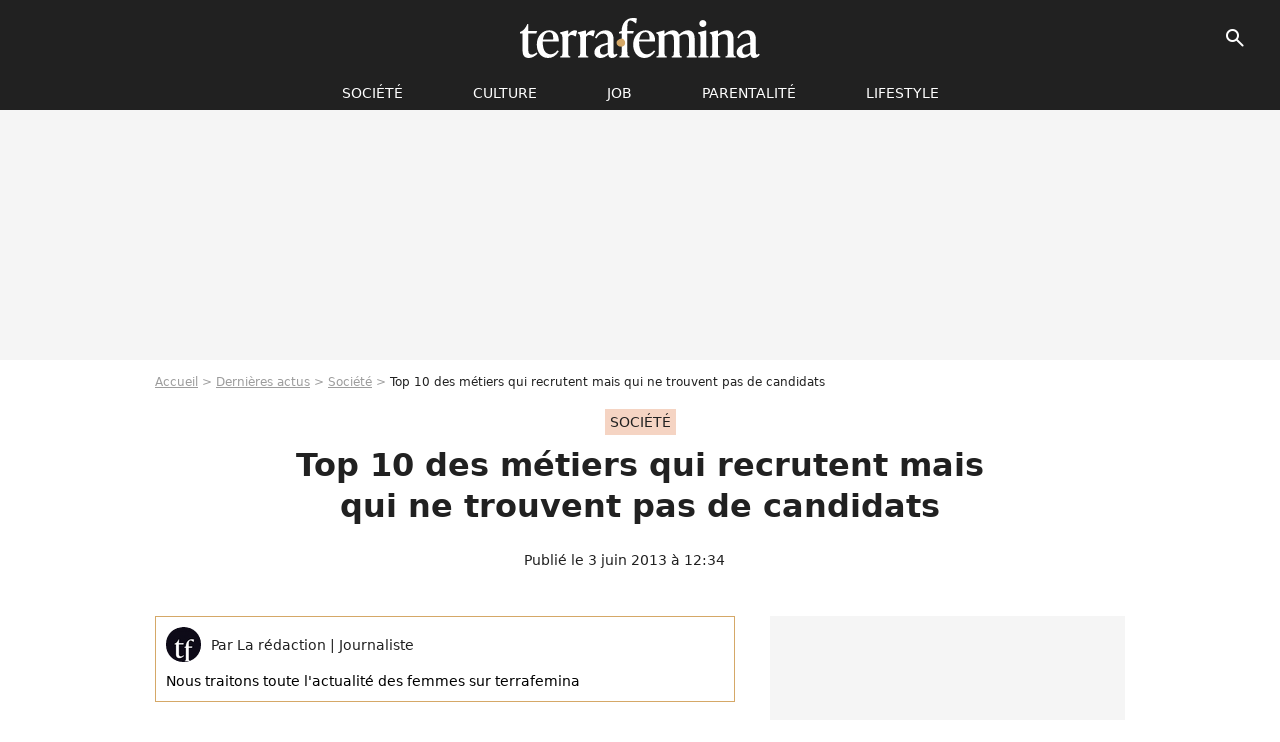

--- FILE ---
content_type: text/html; charset=UTF-8
request_url: https://www.terrafemina.com/article/top-10-des-metiers-qui-recrutent-mais-qui-ne-trouvent-pas-de-candidats_a121482/1
body_size: 15090
content:
<!DOCTYPE html>
<html>
    <head>
        <meta charset="UTF-8">
        <meta name="robots" content="index,follow,max-snippet:-1,max-image-preview:large,max-video-preview:6" />
                <meta name="viewport" content="width=device-width, initial-scale=1.0, maximum-scale=1.0, minimum-scale=1.0, user-scalable=no">
        <title>Top 10 des métiers qui recrutent mais qui ne trouvent pas de candidats - Terrafemina</title>
            
                                                                                                                                                                                                                        
        
            <meta property="og:url" content="https://www.terrafemina.com/article/top-10-des-metiers-qui-recrutent-mais-qui-ne-trouvent-pas-de-candidats_a121482/1">
    
    
    
    
                    <meta property="article:published_time" content="2013-06-03T12:34:33+02:00">
    
                    <meta property="article:modified_time" content="2013-06-03T12:34:33+02:00">
    
            <meta property="article:section" content="Société" />
    
                        <meta property="article:tag" content="Société" />
                    <meta property="article:tag" content="emploi" />
                    <meta property="article:tag" content="chomage" />
            
        <meta name="keywords" content="" />
        <meta name="Googlebot" content="noarchive" />
        <meta name="author" content="Terrafemina" />
        <meta name="country" content="France" />
        <meta name="geo.country" content="FR" />
                <meta name="description" content="En temps de crise, les opportunités se font rares, les possibilités de trouver un emploi s&amp;#039;amoindrissent. Avec un nombre de chômeurs croissant, 39 800 chômeurs de plus en avril, portant à 3 264 400 le nombre de personnes sans emploi, la situation du marché de l&amp;#039;emploi français n&amp;#039;est pas pour rassure" />
                        <meta name="twitter:site" content="@terrafemina" />
                    <meta property="og:type" content="article" />
        <meta name="twitter:card" content="summary_large_image" />
                <meta property="og:title" content="Top 10 des métiers qui recrutent mais qui ne trouvent pas de candidats" />
        <meta name="twitter:title" content="Top 10 des métiers qui recrutent mais qui ne trouvent pas de candidats" />
                        <meta property="og:description" content="En temps de crise, les opportunités se font rares, les possibilités de trouver un emploi s&amp;#039;amoindrissent. Avec un nombre de chômeurs croissant, 39 800 chômeurs de plus en avril, portant à 3 264 400 le nombre de personnes sans emploi, la situation du marché de l&amp;#039;emploi français n&amp;#039;est pas pour rassure" />
        <meta name="twitter:description" content="En temps de crise, les opportunités se font rares, les possibilités de trouver un emploi s&amp;#039;amoindrissent. Avec un nombre de chômeurs croissant, 39 800 chômeurs de plus en avril, portant à 3 264 400 le nombre de personnes sans emploi, la situation du marché de l&amp;#039;emploi français n&amp;#039;est pas pour rassure" />
                            <meta property="og:image" content="https://static1.terrafemina.com/articles/2/12/14/82/@/115692-top-10-des-metiers-qui-recrutent-mais-qui-ne-trouvent-pas-de-candidats-1200x630-1.jpg" />
    <meta name="twitter:image" content="https://static1.terrafemina.com/articles/2/12/14/82/@/115692-top-10-des-metiers-qui-recrutent-mais-qui-ne-trouvent-pas-de-candidats-1200x630-1.jpg" />
                                                
        <link rel="shortcut icon" type="image/x-icon" href="https://static1.terrafemina.com/build/tf_fr/favicon.bb8044dc.png">
        <link rel="icon" type="image/ico" href="https://static1.terrafemina.com/build/tf_fr/favicon.bb8044dc.png">

                        
                        <link rel="preload" href="https://static1.terrafemina.com/build/tf_fr/logo_brand_main.0b5ba459.svg" as="image" />
        
    
            
                    <link rel="preload" href="https://static1.terrafemina.com/articles/2/12/14/82/@/115692-top-10-des-metiers-qui-recrutent-mais-qui-ne-trouvent-pas-de-candidats-580x0-1.jpg" as="image" />
            
                    <link rel="preload" href="https://static1.terrafemina.com/build/tf_fr/article-7815508d75596e3709d8.css" as="style" />
        <link rel="stylesheet" href="https://static1.terrafemina.com/build/tf_fr/article-7815508d75596e3709d8.css">
    
                
        
<script type="text/javascript">
(function(global) {
    var fontCss           = localStorage.getItem('pp_font_code');
    var distantFontHash   = localStorage.getItem('pp_font_url');
    var currentFontHash   = "https\u003A\/\/static1.terrafemina.com\/build\/tf_fr\/fonts_standalone\u002D839a86215bf0d18acd64.css";

    if (fontCss && distantFontHash && (distantFontHash === currentFontHash)) {
        var style           = document.createElement('style');
            style.type      = 'text/css';
            style.innerHTML = fontCss;

        document.head.appendChild(style);
    }
}(window));
</script>

            </head>

    
    <body class="article-universe articlepage-route ">
    
                <div class="sub-body">
            

<header id="header-main" class="header-main js-header-main">
    <div class="header-top">
        <div class="header-top-left">
            <i id="header-main-menu-icon" class="header-main-menu-icon ui-icons">menu</i>
            <i id="header-main-close-icon" class="header-main-close-icon ui-icons">close2</i>
        </div>

                                <span class="js-b16 1F header-main-logo" aria-label="Accueil">
                <img
                    class="header-logo"
                    src="https://static1.terrafemina.com/build/tf_fr/logo_brand_main.0b5ba459.svg"
                    alt="Terrafemina"
                    width="202"
                    height="50"
                >
            </span>
                    
        <div class="header-top-right">
                        <div class="header-main-btn-holder">
                                    
                                                </div>
            
                                        <i id="header-main-search-icon" class="ui-icons header-main-search-icon">search</i>
                    </div>
    </div>

                        <nav id="header-nav-panel" class="header-bottom header-nav-unloaded"  data-subnav="/api/menu" >
            
                
    <div class="header-main-dropdown-container js-nav-item-holder">
        <div class="header-main-category">
                            <span class="js-b16 1FCB4A4C1FC24F424643CB433FCB21232C2C header-main-nav-link ">société</span>
            
                            <i class="header-icon-more ui-icons">chevron_bot</i>
                <i class="header-icon-next ui-icons js-btn-expand-subnav">chevron_right</i>
                    </div>

                    <div class="header-main-subcategory js-subnav-item-holder" data-key="societe"></div>
            </div>
            
                
    <div class="header-main-dropdown-container js-nav-item-holder">
        <div class="header-main-category">
                            <span class="js-b16 1FCB4A4C1F42C348CBC3C1433FCB2122262C header-main-nav-link ">Culture</span>
            
                            <i class="header-icon-more ui-icons">chevron_bot</i>
                <i class="header-icon-next ui-icons js-btn-expand-subnav">chevron_right</i>
                    </div>

                    <div class="header-main-subcategory js-subnav-item-holder" data-key="culture"></div>
            </div>
            
                
    <div class="header-main-dropdown-container js-nav-item-holder">
        <div class="header-main-category">
                            <span class="js-b16 1FCB4A4C1FCBC14AC44A46483FCB22222C header-main-nav-link ">Job</span>
            
                            <i class="header-icon-more ui-icons">chevron_bot</i>
                <i class="header-icon-next ui-icons js-btn-expand-subnav">chevron_right</i>
                    </div>

                    <div class="header-main-subcategory js-subnav-item-holder" data-key="job"></div>
            </div>
            
                
    <div class="header-main-dropdown-container js-nav-item-holder">
        <div class="header-main-category">
                            <span class="js-b16 1FCB4A4C1F4349444A49CBC23FCB262B2C header-main-nav-link ">Parentalité</span>
            
                            <i class="header-icon-more ui-icons">chevron_bot</i>
                <i class="header-icon-next ui-icons js-btn-expand-subnav">chevron_right</i>
                    </div>

                    <div class="header-main-subcategory js-subnav-item-holder" data-key="parentalite"></div>
            </div>
            
                
    <div class="header-main-dropdown-container js-nav-item-holder">
        <div class="header-main-category">
                            <span class="js-b16 1FCB4A4C1F48464443C2CBC648433FCB212B2521 header-main-nav-link ">Lifestyle</span>
            
                            <i class="header-icon-more ui-icons">chevron_bot</i>
                <i class="header-icon-next ui-icons js-btn-expand-subnav">chevron_right</i>
                    </div>

                    <div class="header-main-subcategory js-subnav-item-holder" data-key="lifestyle"></div>
            </div>
</nav>
            
        <div id="header-main-search-container" class="header-main-search-container">
        <div id="header-main-search-canceled" class="header-main-search-canceled">Annuler</div>

        
<form method="post" action="/rechercher" class="search-form js-search">
    <label for="search_bar" class="search-form-label" aria-label="Rechercher sur Terrafemina"><i class="search-form-picto ui-icons">search</i></label>
    <input
        id="search_bar"
        name="q"
        type="text"
        class="search-form-input js-input-txt"
        placeholder="Rechercher sur Terrafemina"
    />
    <button type="submit" class="search-form-submit js-submit-form" disabled aria-label="__label.header.search.submit">
        OK
    </button>
</form></div>
    </header>
                    
            
    

                            



    


<div class="ad-placement ad-placement-header ad-placeholder">
                    <div class="ad-logo"></div>    
    <div class="ad-container">
        
                    <div class="ad-item "
                id="jad-header-01"
                data-position="header"
                data-device="all"
                data-keywords="%7B%22special-targeting%22%3A%22header%22%7D">
            </div>
            </div>
</div>

            
            <main class="main-content" id="main-content">
                            <div class="breadcrumb">
    <a class="item" href="/">Accueil</a><a class="item" href="/news/1">Dernières actus</a><a class="item" href="/tag/societe_t2577">Société</a><h1 class="item" role="heading" aria-level="1">Top 10 des métiers qui recrutent mais qui ne trouvent pas de candidats</h1></div>            
                                

<div class="article-title-container mg-container">
            <div class="article-title-label">
            
                                    
                    
        
            
        
        
            <span class="label label-type-univers">
                    Société
                </span>
    
            
            
                    </div>
    
                                                        
    
    
    
    <div class="title-page-container"
            >
                <div class="title-page-text">
        Top 10 des métiers qui recrutent mais qui ne trouvent pas de candidats</div></div>


    
    <div class="article-title-published-container">
        <span class="article-title-published">
                            Publié le  3 juin 2013 à 12:34
                    </span>
                    



<div class="share-container js-share"
            data-title="Top 10 des métiers qui recrutent mais qui ne trouvent pas de candidats"
    
    
    
                
                                            
                            
         data-jan="{&quot;eventAction&quot;:[&quot;click&quot;],&quot;eventName&quot;:&quot;social_share&quot;,&quot;position_name&quot;:&quot;social_share_button&quot;}"
    
>
    <div class="icon-container article-title-share ">
        <i class="ui-icons icon-share icon-share">share</i>
    </div>

            <span class="txt-container">Partager</span>
    </div>
            </div>
</div>



                                <div class="gd-2-cols">
                                        <div class="left-col">
                            <section class="article-container">
                                        
            
        <div class="author-article-bio-container mg-content">
            <div class="author-article-bio-link-container">
                <img src="https://static1.terrafemina.com/authors/7/67/@/67-63becbbc9f0ac-35x35-1.jpg"
                    class="author-article-picture"
                    width="35"
                    height="35"
                />

                <span class="author-article-bio-link-span">
                    Par

                    <span class="author-article-bio-name">
                                            La rédaction
                                        </span>

                    |

                    <span class="author-article-bio-status">
                                            Journaliste
                                        </span>
                </span>
            </div>

                        <div class="author-article-bio-description">
                Nous traitons toute l'actualité des femmes sur terrafemina
            </div>
            
                                                </div>
                        
                    
<div class="article-headline mg-content">
    En temps de crise, les opportunités se font rares, les possibilités de trouver un emploi s'amoindrissent. Avec un nombre de chômeurs croissant, 39 800 chômeurs de plus en avril, portant à 3 264 400 le nombre de personnes sans emploi, la situation du marché de l'emploi français n'est pas pour rassurer. Malgré tout, il existe des métiers qui recrutent mais pour lesquels il est difficile de trouver des candidats. Découvrez le top 10 des métiers dont personne ne veut.
</div>
        
        <div class="mg-container js-editorial-content" id="article-content">
            
    <div data-src="https://printaudio.360.audion.fm/public/playerScripts/v1/collections/b1cJFL8lGRdd/player.js" class="audion-reader mg-content" id="audion_player_placeholder"></div>
                
        
        
        
        
    <div class="main-media-container mg-content">
                    


<img class="image-article" src="https://static1.terrafemina.com/articles/2/12/14/82/@/115692-top-10-des-metiers-qui-recrutent-mais-qui-ne-trouvent-pas-de-candidats-580x0-1.jpg" width="580" height="auto" fetchpriority="high" alt="Top 10 des métiers qui recrutent mais qui ne trouvent pas de candidats" />

    <span class="media-copyright">Top 10 des métiers qui recrutent mais qui ne trouvent pas de candidats</span>
            </div>







    
                            

    

    
    

<div class="ad-placement ad-placement-atf mg-content ad-only-mobile ad-placeholder ad-entitled">
                    <div class="ad-logo"></div>    
    <div class="ad-container">
                                <div class="ad-title">La suite après la publicité</div>
        
                    <div class="ad-item "
                id="jad-atf_mobile-01"
                data-position="rectangle_atf"
                data-device="mobile"
                data-keywords="%5B%5D">
            </div>
            </div>
</div>

                                            
                                            
                        
        
                        <div class="block-text">
            <p>Le groupe international spécialisé dans l'intérim et le <a href="/article/integration-dans-lentreprise-comment-bien-accueillir-un-nouveau-salarie-_a115882/1">recrutement</a> Manpower a publié en mai dernier <strong>les résultats de la 8e édition de son étude annuelle sur les pénuries de talents</strong>. En complément d'une étude réalisée par Jobintree dont les résultats ont été annoncés en janvier dernier, l'étude menée par Manpowergroup auprès de 40 000 employeurs dans 42 pays au cours du 1er trimestre 2013 confirme qu'il est <strong>très difficile de trouver des candidats en France pour les métiers manuels. Les métiers de chaudronnier, de tourneur-fraiseur, de chauffeur routier, mais aussi ceux du secteur informatique</strong> peinent à trouver des candidats. En cause, la pénibilité de ces emplois, le manque de rémunération ou le manque de qualification des postulants, mais aussi le niveau d'exigences des <a href="/article/le-stress-au-travail-devient-une-faute-inexcusable-de-lemployeur_a87527/1">employeurs</a>. Petit tour d'horizon du classement établi par Le groupe Manpower.</p><div class="title-h3">Les emplois manuels en tête de classement</div><p>Tourneur-fraiseur, électromécanicien, agent de maintenance, chaudronnier : l'<a href="/article/arnaud-montebourg-fait-son-show-a-bercy_a103877/1">industrie</a> propose de nombreux postes qui ne trouvent malheureusement pas preneur, faute au <strong>manque de candidats formés pour de tels postes</strong>. Les formations techniques n'attirent pas et les conditions de travail dans ces secteurs non plus. Ces métiers subissent une crise de vocation.</p><div class="title-h3">Chauffeur routier, les kilomètres tuent l'envie d'exercer le métier</div><p>Passer de longues heures à arpenter les routes, <strong>vivre loin de chez soi et trop souvent pour un salaire peu avantageux ne séduit plus</strong>. Le décret publié au Journal Officiel le 23 septembre 2012 mettant fin à l'<a href="/article/heures-supplementaires-la-fin-de-la-defiscalisation-coute-cher-aux-salaries_a79647/1">exonération des heures supplémentaires</a> constitue un changement important pour les chauffeurs routiers qui avaient souvent la possibilité de voir leur salaire gonfler grâce aux heures en plus passées sur les routes. Une législation qui représente certainement un frein supplémentaire aux motivations.</p><div class="title-h3">Technicien, un métier dont personne ne veut pour demain ?</div><p>Les <a href="/article/orientation-post-bac-pour-en-finir-avec-les-metiers-dhommes_a89417/1">métiers techniques</a>, dans la maintenance, par exemple subissent en 2013 une grosse pénurie de candidats. <strong>Dans les transports ou l'industrie, les entreprises n'arrivent pas à recruter</strong>. Comme l'indique l'étude Jobintree, les offres ne récoltent qu'un peu plus de 40 <a href="/article/candidature-spontanee-comment-ecrire-une-lettre-de-motivation-efficace-_a118672/1">candidatures</a> sur une moyenne de 100 par annonce.</p><div class="title-h3">L'administratif, des emplois trop rébarbatifs</div><p>Dans le <a href="https://www.terrafemina.com/vie-privee/famille/articles/5501-service-public-local-que-veulent-les-femmes-.html" target="_self" title="Les attentes dans le service public">secteur public</a>, les emplois administratifs n'ont pas bonne presse. <strong>Organisation parfois chaotique, tâches répétitives, difficultés face aux objectifs ou aux demandeurs</strong> font que les candidats se font moins nombreux. Dans le secteur privé, la polyvalence est de plus en plus de mise pour pouvoir décrocher les postes en jeu.</p><div class="title-h3">Commercial, une fonction à taux variable</div><p>Trop d'objectifs, la <a href="/article/meditation-au-travail-10-mn-pour-se-reconnecter-et-relacher-la-pression_a85762/1">pression</a> de vendre à tout prix et <a href="https://www.terrafemina.com/emploi-a-carrieres/conseils-de-pro/outils/1664-comment-reussir-son-approche-commerciale-.html" target="_self" title="réussir son approche commercial">un travail de prospection</a> intense et des clients éventuels frileux dans une conjoncture de crise : ce sont tout autant de raisons qui font que le métier de commercial ne plait plus. De plus, <strong>la rémunération, souvent de l'ordre du Smic et les commissions en complément selon les objectifs réalisés ne donnent plus envie de s'investir</strong>. Les difficultés rencontrées pour intégrer de grosses entreprises telles que les groupes d'<a href="https://www.terrafemina.com/assurance.html" target="_self" title="Assurance tout savoir ">assureurs</a> lors des processus de recrutement en plusieurs étapes, sur le principe de l'écrémage évolutif, peuvent aussi rebuter les candidats potentiels.</p><div class="title-h3">Ingénieur, trop peu de candidats qualifiés</div><p>Les champs d'action dans l'<a href="/article/filieres-numeriques-ou-sont-les-femmes-_a82882/1">ingénierie</a> sont vastes et diversifiés. Par conséquent, trouver le candidat au profil idéal et aux compétences ciblées s'avère compliqué, malgré un grand nombre d'aspirants et de diplômés. La recherche du candidat parfait contribue également au grand nombre de postes à pourvoir.</p><div class="title-h3">Gestion et comptabilité, une mauvaise image qui colle au métier</div><p>Une image négative et tenace colle elle aussi aux <a href="/article/1270-comment-devenir-expert-comptable-.html_a261707/1">métiers de la compatibilité et de la finance</a>. Ennuyeux, routiniers, fait pour les matheux, le secteur voit un grand nombre de ses professionnels partir en retraite <strong>sans avoir de nouveaux candidats diplômés pour prendre le relai</strong>.</p><div class="title-h3">Ouvrier, des métiers que personne ne veut exercer</div><p>Les métiers <a href="/article/des-pesticides-cancerigenes-dans-les-cheveux-douvriers-viticoles_a104422/1">ouvriers</a> souffrent d'un <strong>désintérêt flagrant</strong>. Pour faire face au manque de main d'œuvre qualifiée, les entreprises de l'industrie ont souvent recours à l'intérim pour répondre à leurs besoins. Trop contraignants et mal payés, les métiers ouvriers ne constituent plus un choix de <a href="/article/carriere-ces-offres-demploi-qui-ne-trouvent-pas-de-candidats_a88922/1">carrière</a>.</p><div class="title-h3">Personnel d'hôtellerie et de restauration, beaucoup de contraintes dans l'exercice de la profession</div><p>Les conditions d'exercice des métiers de l'hôtellerie de de la restauration sont les principales raisons du manque d'intérêt pour ces métiers.<strong> </strong>Contraintes d'horaires, <a href="https://www.terrafemina.com/dossiers/dossier/trouver-son-rythme-au-travail" target="_self" title="Trouver son rythme de travail ">rythmes de travail</a>, <a href="/article/pour-ou-contre-le-travail-du-dimanche-_a119592/1">travail le soir et le week-end</a>, conditions salariales, suffisent à refréner.</p><div class="title-h3">Superviseur, plus envie de mettre et de subir la pression</div><p>Encadrer une équipe sur une plateforme téléphonique, s'assurer du bon fonctionnement d'une chaîne de <a href="http://www.youtube.com/watch?v=X7Wv8GoD73Y" target="_blank" title="Production Clio ">production</a> sont des fonctions qui obligent souvent à mettre la pression mais qui obligent aussi le supérieur à en subir. <strong>Une pression et des responsabilités</strong> que de moins en moins de personnes semblent avoir envie d'assumer. Le métier de superviseur vient clôturer le classement de ces métiers que la population n'a pas ou plus envie d'exercer.</p><p><strong>Camille Coutant </strong></p><p><strong><br /></strong></p><div class="title-h3">VOIR AUSSI<a href="/article/13-jobs-qui-recrutent-meme-en-temps-de-crise_a112232/1"><br />13 jobs qui recrutent même en temps de crise </a><a href="/article/170-000-recrutements-en-2013-ces-secteurs-qui-embauchent-encore_a78132/1"><br />170 000 recrutements en 2013 : ces secteurs qui embauchent encore </a><a href="/article/top-10-des-metiers-du-futur-devenez-clapotiseur-numeropathe-ou-murateur-_a118062/1"><br />Top 10 des métiers du futur : devenez clapotiseur, numéropathe ou murateur </a></div>
        </div>
        
                    
        </div>
    </section>

        
        <section class="mg-container js-embed" data-type="outbrain">
                <!-- OUTBRAIN -->
<div class="OUTBRAIN"
     data-src="https://www.terrafemina.com/article/top-10-des-metiers-qui-recrutent-mais-qui-ne-trouvent-pas-de-candidats_a121482/1"
     data-widget-id="AR_6"
     data-ob-template="terrafemina"
></div>
<!-- OUTBRAIN -->

    </section>

            <section class="mg-container" >
                            
                
                    
    
    
    
    <div class="title-section-container"
            >
                <div class="title-section-text">
        Mots clés</div></div>



            
                                        <span class="js-b16 1FCB4A4C1FC24F424643CB433FCB21232C2C tag-card">
            Société
        </span>
                                            <a class="tag-card" href="/tag/emploi_t42">
            emploi
        </a>
                                            <a class="tag-card" href="/tag/travail_t337">
            travail
        </a>
                                            <a class="tag-card" href="/tag/chomage_t507">
            chomage
        </a>
                                            <span class="js-b16 1FCB4A4C1FC14342C1C3CB434E4349CB1E3FCB2A20212C tag-card">
            recrutement 
        </span>
                </section>
                        </div>
                    
                                        <div class="right-col">
                                                                                


    
    

    
<div class="ad-placement ad-placement-atf mg-container ad-only-desk ad-placeholder ad-sticky">
                    <div class="ad-logo"></div>    
    <div class="ad-container">
        
                    <div class="ad-item "
                id="jad-atf_desktop-01"
                data-position="rectangle_atf"
                data-device="desktop"
                data-keywords="%5B%5D">
            </div>
            </div>
</div>

     
    
    
    <section class="rc-section mg-container">
                            
                
                    
    
    
    
    <div class="title-section-container"
            >
                <div class="title-section-text">
        Sur le même thème</div></div>


    
    <div class="rc-content gd gd-gap-15 gd-s-1">
                                    




        












                



    


    


                        








<article class="news-card news-card-1 news-card-row"     >
    <!-- news card picture -->
                        
            
                    
        
                    
                
                
    
    
    
    
        
                
        <figure class="thumbnail news-card-picture thumbnail-1-1 thumbnail-cover"
                    >
                                    
                            
            
                            
        <img class="thumb-img-100 thumb-img"
            src="https://static1.terrafemina.com/uploads/fc/a8/e3/58/46c7e4cc837b1c26-105x105-1.jpg"
            alt="&quot;Aucune femme&quot;, &quot;un mec accusé d&#039;agressions sexuelles&quot;  : le top 10 des meilleurs créateurs Youtube 2025 scandalise les internautes"
            width="105"
            height="105"
            loading="lazy"
                
            role="presentation"
        />

            
        
        
                </figure>

        
            
    <div class="news-card-info">
                                                        <div class="news-card-label-container">
                                                                                    
                    
        
            
        
        
            <span class="label label-type-univers">
                    musique
                </span>
    
                                            </div>
                            
                                                
                                                    <div
                    class="news-card-title"
                                    >

                                            <a href="/article/aucune-femme-un-mec-accuse-dagressions-sexuelles-le-top-10-des-meilleurs-createurs-youtube-2025-scandalise-les-internautes_a376837/1" class="news-card-link"      role="link" aria-label="&quot;Aucune femme&quot;, &quot;un mec accusé d&#039;agressions sexuelles&quot;  : le top 10 des meilleurs créateurs Youtube 2025 scandalise les internautes">&quot;Aucune femme&quot;, &quot;un mec accusé d&#039;agressions sexuelles&quot;  : le top 10 des meilleurs créateurs Youtube 2025 scandalise les internautes</a>
                    
                </div>
                            
                                                
                                                        <div class="news-card-date">4 décembre 2025</div>
                                        </div>
</article>

                            




        












                



    


    


                        








<article class="news-card news-card-1 news-card-row"     >
    <!-- news card picture -->
                        
            
                    
        
                    
                
                
    
    
    
    
        
                
        <figure class="thumbnail news-card-picture thumbnail-1-1 thumbnail-cover"
                    >
                                    
                            
            
                            
        <img class="thumb-img-100 thumb-img"
            src="https://static1.terrafemina.com/uploads/5e/cf/f2/fa/cb4d8ccaa28aaaff-105x105-1.jpg"
            alt="Sexe, orgasme à plus de 60 ans, &quot;doigt dans les fesses&quot;, passion pour &quot;ses seins&quot; : Brigitte Lahaie se met à nu dans &quot;Le Journal du Hard&quot; et c&#039;est réjouissant"
            width="105"
            height="105"
            loading="lazy"
                
            role="presentation"
        />

            
        
        
                </figure>

        
            
    <div class="news-card-info">
                                                        <div class="news-card-label-container">
                                                                                    
                    
        
            
        
        
            <span class="label label-type-univers">
                    Culture
                </span>
    
                                            </div>
                            
                                                
                                                    <div
                    class="news-card-title"
                                    >

                                            <a href="/article/sexe-orgasme-a-plus-de-60-ans-doigt-dans-les-fesses-passion-pour-ses-seins-brigitte-lahaie-se-met-a-nu-dans-le-journal-du-hard-et-cest-rejouissant_a376792/1" class="news-card-link"      role="link" aria-label="Sexe, orgasme à plus de 60 ans, &quot;doigt dans les fesses&quot;, passion pour &quot;ses seins&quot; : Brigitte Lahaie se met à nu dans &quot;Le Journal du Hard&quot; et c&#039;est réjouissant">Sexe, orgasme à plus de 60 ans, &quot;doigt dans les fesses&quot;, passion pour &quot;ses seins&quot; : Brigitte Lahaie se met à nu dans &quot;Le Journal du Hard&quot; et c&#039;est réjouissant</a>
                    
                </div>
                            
                                                
                                                        <div class="news-card-date">24 novembre 2025</div>
                                        </div>
</article>

                            




        












                



    


    


                        








<article class="news-card news-card-1 news-card-row"     >
    <!-- news card picture -->
                        
            
                    
        
                    
                
                
    
    
    
    
        
                
        <figure class="thumbnail news-card-picture thumbnail-1-1 thumbnail-cover"
                    >
                                    
                            
            
                            
        <img class="thumb-img-100 thumb-img"
            src="https://static1.terrafemina.com/uploads/12/03/19/72/d2cc81a9e1c58c49-105x105-1.jpg"
            alt="Violences sexistes : une femme tuée toutes les 10 minutes dans le monde, &quot;le silence doit cesser&quot;"
            width="105"
            height="105"
            loading="lazy"
                
            role="presentation"
        />

            
        
        
                </figure>

        
            
    <div class="news-card-info">
                                                        <div class="news-card-label-container">
                                                                                    
                    
        
            
        
        
            <span class="label label-type-univers">
                    Violences
                </span>
    
                                            </div>
                            
                                                
                                                    <div
                    class="news-card-title"
                                    >

                                            <a href="/article/violences-sexistes-une-femme-tuee-toutes-les-10-minutes-dans-le-monde-le-silence-doit-cesser_a376802/1" class="news-card-link"      role="link" aria-label="Violences sexistes : une femme tuée toutes les 10 minutes dans le monde, &quot;le silence doit cesser&quot;">Violences sexistes : une femme tuée toutes les 10 minutes dans le monde, &quot;le silence doit cesser&quot;</a>
                    
                </div>
                            
                                                
                                                        <div class="news-card-date">25 novembre 2025</div>
                                        </div>
</article>

                            




        












                



    


    


                        








<article class="news-card news-card-1 news-card-row"     >
    <!-- news card picture -->
                        
            
                    
        
                    
                
                
    
    
    
    
        
                
        <figure class="thumbnail news-card-picture thumbnail-1-1 thumbnail-cover"
                    >
                                    
                            
            
                            
        <img class="thumb-img-100 thumb-img"
            src="https://static1.terrafemina.com/uploads/0e/df/83/44/6df74e3503f27fd3-105x105-1.jpg"
            alt="&quot;L&#039;après Mr and Mrs Smith !&quot; : Angelina Jolie enfin de retour dans un blockbuster hollywoodien 10 ans après son divorce tumultueux"
            width="105"
            height="105"
            loading="lazy"
                
            role="presentation"
        />

            
        
        
                </figure>

        
            
    <div class="news-card-info">
                                                        <div class="news-card-label-container">
                                                                                    
                    
        
            
        
        
            <span class="label label-type-univers">
                    cinéma
                </span>
    
                                            </div>
                            
                                                
                                                    <div
                    class="news-card-title"
                                    >

                                            <a href="/article/lapres-mr-and-mrs-smith-angelina-jolie-enfin-de-retour-dans-un-blockbuster-hollywoodien-10-ans-apres-son-divorce_a376192/1" class="news-card-link"      role="link" aria-label="&quot;L&#039;après Mr and Mrs Smith !&quot; : Angelina Jolie enfin de retour dans un blockbuster hollywoodien 10 ans après son divorce tumultueux">&quot;L&#039;après Mr and Mrs Smith !&quot; : Angelina Jolie enfin de retour dans un blockbuster hollywoodien 10 ans après son divorce tumultueux</a>
                    
                </div>
                            
                                                
                                                        <div class="news-card-date">14 août 2025</div>
                                        </div>
</article>

                            




        












                



    


    


                        








<article class="news-card news-card-1 news-card-row"     >
    <!-- news card picture -->
                        
            
                    
        
                    
                
                
    
    
    
    
        
                
        <figure class="thumbnail news-card-picture thumbnail-1-1 thumbnail-cover"
                    >
                                    
                            
            
                            
        <img class="thumb-img-100 thumb-img"
            src="https://static1.terrafemina.com/uploads/5f/29/54/0d/3d3264c14e7e4d13-105x105-1.jpg"
            alt="Jessica Alba, 44 ans, s&#039;affiche en bikini string sexy avec son copain de 10 ans de moins... Et ça fait réagir Internet !"
            width="105"
            height="105"
            loading="lazy"
                
            role="presentation"
        />

            
        
        
                </figure>

        
            
    <div class="news-card-info">
                                                        <div class="news-card-label-container">
                                                                                    
                    
        
            
        
        
            <span class="label label-type-univers">
                    people
                </span>
    
                                            </div>
                            
                                                
                                                    <div
                    class="news-card-title"
                                    >

                                            <span class="js-b16 [base64] news-card-link" role="link" aria-label="Jessica Alba, 44 ans, s&#039;affiche en bikini string sexy avec son copain de 10 ans de moins... Et &ccedil;a fait r&eacute;agir Internet !">Jessica Alba, 44 ans, s&#039;affiche en bikini string sexy avec son copain de 10 ans de moins... Et ça fait réagir Internet !</span>
                    
                </div>
                            
                                                
                                                        <div class="news-card-date">30 novembre 2025</div>
                                        </div>
</article>

                            




        












                



    


    


                        








<article class="news-card news-card-1 news-card-row"     >
    <!-- news card picture -->
                        
            
                    
        
                    
                
                
    
    
    
    
        
                
        <figure class="thumbnail news-card-picture thumbnail-1-1 thumbnail-cover"
                    >
                                    
                            
            
                            
        <img class="thumb-img-100 thumb-img"
            src="https://static1.terrafemina.com/uploads/55/68/79/7c/c3fc4b4f6f4edb24-105x105-1.jpg"
            alt="&quot;Grosses miches&quot;, &quot;Mets toi à poil&quot; : cette sportive dénonce la misogynie des gros porcs qui sexualisent les athlètes et c&#039;est scandaleux"
            width="105"
            height="105"
            loading="lazy"
                
            role="presentation"
        />

            
        
        
                </figure>

        
            
    <div class="news-card-info">
                                                        <div class="news-card-label-container">
                                                                                    
                    
        
            
        
        
            <span class="label label-type-univers">
                    scandale
                </span>
    
                                            </div>
                            
                                                
                                                    <div
                    class="news-card-title"
                                    >

                                            <span class="js-b16 [base64] news-card-link" role="link" aria-label="&quot;Grosses miches&quot;, &quot;Mets toi &agrave; poil&quot; : cette sportive d&eacute;nonce la misogynie des gros porcs qui sexualisent les athl&egrave;tes et c&#039;est scandaleux">&quot;Grosses miches&quot;, &quot;Mets toi à poil&quot; : cette sportive dénonce la misogynie des gros porcs qui sexualisent les athlètes et c&#039;est scandaleux</span>
                    
                </div>
                            
                                                
                                                        <div class="news-card-date">24 novembre 2025</div>
                                        </div>
</article>

                        </div>

                        </section>
     
    
    
    <section class="rc-section mg-container">
                            
                
                    
    
    
    
    <div class="title-section-container"
            >
                <div class="title-section-text">
        Les articles similaires</div></div>


    
    <div class="rc-content gd gd-gap-15 gd-s-1">
                                    




        












                



    


    


                        








<article class="news-card news-card-1 news-card-row"     >
    <!-- news card picture -->
                        
            
                    
        
                    
                
                
    
    
    
    
        
                
        <figure class="thumbnail news-card-picture thumbnail-1-1 thumbnail-cover"
                    >
                                    
                            
            
                            
        <img class="thumb-img-100 thumb-img"
            src="https://static1.terrafemina.com/uploads/b8/cc/ee/e4/a8fd25b0ee36d38d-105x105-1.jpg"
            alt="&quot;Elle l&#039;a bien cherché&quot; : cette star de OnlyFans dénonce une agression subie en pleine scène de sexe, mais les réactions sont abjectes"
            width="105"
            height="105"
            loading="lazy"
                
            role="presentation"
        />

            
        
        
                </figure>

        
            
    <div class="news-card-info">
                                                        <div class="news-card-label-container">
                                                                                    
                    
        
            
        
        
            <span class="label label-type-univers">
                    Société
                </span>
    
                                            </div>
                            
                                                
                                                    <div
                    class="news-card-title"
                                    >

                                            <a href="/article/elle-la-bien-cherche-cette-star-de-onlyfans-denonce-une-agression-durant-une-scene-de-sexe-mais-les-reactions-sont-abjectes-et-mascus_a377017/1" class="news-card-link"      role="link" aria-label="&quot;Elle l&#039;a bien cherché&quot; : cette star de OnlyFans dénonce une agression subie en pleine scène de sexe, mais les réactions sont abjectes">&quot;Elle l&#039;a bien cherché&quot; : cette star de OnlyFans dénonce une agression subie en pleine scène de sexe, mais les réactions sont abjectes</a>
                    
                </div>
                            
                                                
                                                        <div class="news-card-date">19 janvier 2026</div>
                                        </div>
</article>

                            




        












                



    


    


                        








<article class="news-card news-card-1 news-card-row"     >
    <!-- news card picture -->
                        
            
                    
        
                    
                
                
    
    
    
    
        
                
        <figure class="thumbnail news-card-picture thumbnail-1-1 thumbnail-cover"
                    >
                                    
                            
            
                            
        <img class="thumb-img-100 thumb-img"
            src="https://static1.terrafemina.com/uploads/d1/6f/d7/83/e0ce014cc8c9e5d9-105x105-2.jpg"
            alt="&quot;Annulez leurs concerts&quot; : la Fête de l&#039;Huma suscite l&#039;indignation en programmant des artistes accusés de violences physiques et sexuelles"
            width="105"
            height="105"
            loading="lazy"
                
            role="presentation"
        />

            
        
        
                </figure>

        
            
    <div class="news-card-info">
                                                        <div class="news-card-label-container">
                                                                                    
                    
        
            
        
        
            <span class="label label-type-univers">
                    Société
                </span>
    
                                            </div>
                            
                                                
                                                    <div
                    class="news-card-title"
                                    >

                                            <a href="/article/annulez-leurs-concerts-la-fete-de-lhuma-suscite-lindignation-en-programmant-des-artistes-accuses-de-violences-physiques-et-sexuelles_a376375/1" class="news-card-link"      role="link" aria-label="&quot;Annulez leurs concerts&quot; : la Fête de l&#039;Huma suscite l&#039;indignation en programmant des artistes accusés de violences physiques et sexuelles">&quot;Annulez leurs concerts&quot; : la Fête de l&#039;Huma suscite l&#039;indignation en programmant des artistes accusés de violences physiques et sexuelles</a>
                    
                </div>
                            
                                                
                                                        <div class="news-card-date">11 septembre 2025</div>
                                        </div>
</article>

                            




        












                



    


    


                        








<article class="news-card news-card-1 news-card-row"     >
    <!-- news card picture -->
                        
            
                    
        
                    
                
                
    
    
    
    
        
                
        <figure class="thumbnail news-card-picture thumbnail-1-1 thumbnail-cover"
                    >
                                    
                            
            
                            
        <img class="thumb-img-100 thumb-img"
            src="https://static1.terrafemina.com/uploads/e9/0b/09/ab/af069576f3ddf04e-105x105-1.jpg"
            alt="&quot;Scandale&quot; : cet humoriste accusé de viols &quot;innocenté&quot; à tort sur une grande radio ? Les internautes dénoncent une séquence polémique"
            width="105"
            height="105"
            loading="lazy"
                
            role="presentation"
        />

            
        
        
                </figure>

        
            
    <div class="news-card-info">
                                                        <div class="news-card-label-container">
                                                                                    
                    
        
            
        
        
            <span class="label label-type-univers">
                    Société
                </span>
    
                                            </div>
                            
                                                
                                                    <div
                    class="news-card-title"
                                    >

                                            <a href="/article/scandale-cet-humoriste-accuse-de-viols-innocente-a-tort-sur-une-grande-radio-les-internautes-denoncent-une-sequence-polemique_a376695/1" class="news-card-link"      role="link" aria-label="&quot;Scandale&quot; : cet humoriste accusé de viols &quot;innocenté&quot; à tort sur une grande radio ? Les internautes dénoncent une séquence polémique">&quot;Scandale&quot; : cet humoriste accusé de viols &quot;innocenté&quot; à tort sur une grande radio ? Les internautes dénoncent une séquence polémique</a>
                    
                </div>
                            
                                                
                                                        <div class="news-card-date">3 novembre 2025</div>
                                        </div>
</article>

                            




        












                



    


    


                        








<article class="news-card news-card-1 news-card-row"     >
    <!-- news card picture -->
                        
            
                    
        
                    
                
                
    
    
    
    
        
                
        <figure class="thumbnail news-card-picture thumbnail-1-1 thumbnail-cover"
                    >
                                    
                            
            
                            
        <img class="thumb-img-100 thumb-img"
            src="https://static1.terrafemina.com/uploads/ca/a7/7e/9d/def2b7c147d56037-105x105-1.jpg"
            alt="&quot;En coulisse, ils se masturbaient sur des candidates&quot; : ce livre choc déclenche le Me Too Miss France"
            width="105"
            height="105"
            loading="lazy"
                
            role="presentation"
        />

            
        
        
                </figure>

        
            
    <div class="news-card-info">
                                                        <div class="news-card-label-container">
                                                                                    
                    
        
            
        
        
            <span class="label label-type-univers">
                    Société
                </span>
    
                                            </div>
                            
                                                
                                                    <div
                    class="news-card-title"
                                    >

                                            <a href="/article/en-coulisse-ils-se-masturbaient-sur-des-candidates-ce-livre-choc-declenche-le-me-too-miss-france_a376347/1" class="news-card-link"      role="link" aria-label="&quot;En coulisse, ils se masturbaient sur des candidates&quot; : ce livre choc déclenche le Me Too Miss France">&quot;En coulisse, ils se masturbaient sur des candidates&quot; : ce livre choc déclenche le Me Too Miss France</a>
                    
                </div>
                            
                                                
                                                        <div class="news-card-date">9 septembre 2025</div>
                                        </div>
</article>

                            




        












                



    


    


                        








<article class="news-card news-card-1 news-card-row"     >
    <!-- news card picture -->
                        
            
                    
        
                    
                
                
    
    
    
    
        
                
        <figure class="thumbnail news-card-picture thumbnail-1-1 thumbnail-cover"
                    >
                                    
                            
            
                            
        <img class="thumb-img-100 thumb-img"
            src="https://static1.terrafemina.com/uploads/28/17/06/3d/815d0071ff8292ac-105x105-1.jpg"
            alt="“Esclaves sexuelles&quot;, &quot;gifles et pénétrations” : ce célèbre chanteur avait embrassé de force Flavie Flament à la télé, ses employées dénoncent aujourd&#039;hui des agressions répétées"
            width="105"
            height="105"
            loading="lazy"
                
            role="presentation"
        />

            
        
        
                </figure>

        
            
    <div class="news-card-info">
                                                        <div class="news-card-label-container">
                                                                                    
                    
        
            
        
        
            <span class="label label-type-univers">
                    Société
                </span>
    
                                            </div>
                            
                                                
                                                    <div
                    class="news-card-title"
                                    >

                                            <span class="js-b16 [base64] news-card-link" role="link" aria-label="&ldquo;Esclaves sexuelles&quot;, &quot;gifles et p&eacute;n&eacute;trations&rdquo; : ce c&eacute;l&egrave;bre chanteur avait embrass&eacute; de force Flavie Flament &agrave; la t&eacute;l&eacute;, ses employ&eacute;es d&eacute;noncent aujourd&#039;hui des agressions r&eacute;p&eacute;t&eacute;es">“Esclaves sexuelles&quot;, &quot;gifles et pénétrations” : ce célèbre chanteur avait embrassé de force Flavie Flament à la télé, ses employées dénoncent aujourd&#039;hui des agressions répétées</span>
                    
                </div>
                            
                                                
                                                        <div class="news-card-date">14 janvier 2026</div>
                                        </div>
</article>

                            




        












                



    


    


                        








<article class="news-card news-card-1 news-card-row"     >
    <!-- news card picture -->
                        
            
                    
        
                    
                
                
    
    
    
    
        
                
        <figure class="thumbnail news-card-picture thumbnail-1-1 thumbnail-cover"
                    >
                                    
                            
            
                            
        <img class="thumb-img-100 thumb-img"
            src="https://static1.terrafemina.com/uploads/85/6a/87/33/e3ba7c15d21c9d11-105x105-2.jpg"
            alt="&quot;C&#039;est très alarmant&quot;, &quot;elle est décharnée&quot; : l&#039;extrême maigreur de cette actrice d&#039;Emily in Paris inquiète les fans"
            width="105"
            height="105"
            loading="lazy"
                
            role="presentation"
        />

            
        
        
                </figure>

        
            
    <div class="news-card-info">
                                                        <div class="news-card-label-container">
                                                                                    
                    
        
            
        
        
            <span class="label label-type-univers">
                    News essentielles
                </span>
    
                                            </div>
                            
                                                
                                                    <div
                    class="news-card-title"
                                    >

                                            <span class="js-b16 [base64] news-card-link" role="link" aria-label="&quot;C&#039;est tr&egrave;s alarmant&quot;, &quot;elle est d&eacute;charn&eacute;e&quot; : l&#039;extr&ecirc;me maigreur de cette actrice d&#039;Emily in Paris inqui&egrave;te les fans">&quot;C&#039;est très alarmant&quot;, &quot;elle est décharnée&quot; : l&#039;extrême maigreur de cette actrice d&#039;Emily in Paris inquiète les fans</span>
                    
                </div>
                            
                                                
                                                        <div class="news-card-date">21 septembre 2025</div>
                                        </div>
</article>

                        </div>

                        </section>




    

    
<div class="ad-placement ad-placement-mtf mg-container ad-placeholder ad-sticky">
                    <div class="ad-logo"></div>    
    <div class="ad-container">
        
                    <div class="ad-item "
                id="jad-mtf-01"
                data-position="rectangle_mtf"
                data-device="all"
                data-keywords="%5B%5D">
            </div>
            </div>
</div>

     
    
    
    <section class="rc-section mg-container">
                            
                
                    
    
    
    
    <div class="title-section-container"
            >
                <div class="title-section-text">
        Dernières actualités</div></div>


    
    <div class="rc-content gd gd-gap-15 gd-s-1 mg-content">
                                    




        












                



    


    


                        








<article class="news-card news-card-1 news-card-row"     >
    <!-- news card picture -->
                        
            
                    
        
                    
                
                
    
    
    
    
        
                
        <figure class="thumbnail news-card-picture thumbnail-1-1 thumbnail-cover"
                    >
                                    
                            
            
                            
        <img class="thumb-img-100 thumb-img"
            src="https://static1.terrafemina.com/uploads/e7/1a/6d/94/63f2eb970794eb3b-105x105-1.jpg"
            alt="&quot;Nous les actrices on est traitées comme de la merde&quot; : Kristen Stewart dénonce le cinéma et le patriarcat"
            width="105"
            height="105"
            loading="lazy"
                
            role="presentation"
        />

            
        
        
                </figure>

        
            
    <div class="news-card-info">
                                                        <div class="news-card-label-container">
                                                                                    
                    
        
            
        
        
            <span class="label label-type-univers">
                    cinéma
                </span>
    
                                            </div>
                            
                                                
                                                    <div
                    class="news-card-title"
                                    >

                                            <a href="/article/nous-les-actrices-on-est-traitees-comme-de-la-merde-kristen-stewart-denonce-le-cinema-et-le-patriarcat_a377098/1" class="news-card-link"      role="link" aria-label="&quot;Nous les actrices on est traitées comme de la merde&quot; : Kristen Stewart dénonce le cinéma et le patriarcat">&quot;Nous les actrices on est traitées comme de la merde&quot; : Kristen Stewart dénonce le cinéma et le patriarcat</a>
                    
                </div>
                            
                                                
                                                        <div class="news-card-date">18:00</div>
                                        </div>
</article>

                            




        












                



    


    


                        








<article class="news-card news-card-1 news-card-row"     >
    <!-- news card picture -->
                        
            
                    
        
                    
                
                
    
    
    
    
        
                
        <figure class="thumbnail news-card-picture thumbnail-1-1 thumbnail-cover"
                    >
                                    
                            
            
                            
        <img class="thumb-img-100 thumb-img"
            src="https://static1.terrafemina.com/uploads/95/2e/12/cf/1f5acb38b2742eca-105x105-1.jpg"
            alt="&quot;Trop canon&quot; : Camelia Jordana &quot;lumineuse&quot; en lingerie sur ces photos &quot;intimes et politiques&quot;"
            width="105"
            height="105"
            loading="lazy"
                
            role="presentation"
        />

            
        
        
                </figure>

        
            
    <div class="news-card-info">
                                                        <div class="news-card-label-container">
                                                                                    
                    
        
            
        
        
            <span class="label label-type-univers">
                    réseaux sociaux
                </span>
    
                                            </div>
                            
                                                
                                                    <div
                    class="news-card-title"
                                    >

                                            <a href="/article/trop-canon-camelia-jordana-lumineuse-en-lingerie-sur-ces-photos-intimes-et-politiques_a377100/1" class="news-card-link"      role="link" aria-label="&quot;Trop canon&quot; : Camelia Jordana &quot;lumineuse&quot; en lingerie sur ces photos &quot;intimes et politiques&quot;">&quot;Trop canon&quot; : Camelia Jordana &quot;lumineuse&quot; en lingerie sur ces photos &quot;intimes et politiques&quot;</a>
                    
                </div>
                            
                                                
                                                        <div class="news-card-date">13:00</div>
                                        </div>
</article>

                            




        












                



    


    


                        








<article class="news-card news-card-1 news-card-row"     >
    <!-- news card picture -->
                        
            
                    
        
                    
                
                
    
    
    
    
        
                
        <figure class="thumbnail news-card-picture thumbnail-1-1 thumbnail-cover"
                    >
                                    
                            
            
                            
        <img class="thumb-img-100 thumb-img"
            src="https://static1.terrafemina.com/uploads/fb/84/c1/a9/7f8b9c4cf9bc864f-105x105-1.jpg"
            alt="&quot;Il posait son pénis...&quot; : cette célèbre humoriste parle du consentement avec justesse (quitte à défriser les machos)"
            width="105"
            height="105"
            loading="lazy"
                
            role="presentation"
        />

            
        
        
                </figure>

        
            
    <div class="news-card-info">
                                                        <div class="news-card-label-container">
                                                                                    
                    
        
            
        
        
            <span class="label label-type-univers">
                    Société
                </span>
    
                                            </div>
                            
                                                
                                                    <div
                    class="news-card-title"
                                    >

                                            <a href="/article/il-posait-son-penis-cette-celebre-humoriste-parle-du-consentement-avec-justesse-quitte-a-defriser-les-machos_a377097/1" class="news-card-link"      role="link" aria-label="&quot;Il posait son pénis...&quot; : cette célèbre humoriste parle du consentement avec justesse (quitte à défriser les machos)">&quot;Il posait son pénis...&quot; : cette célèbre humoriste parle du consentement avec justesse (quitte à défriser les machos)</a>
                    
                </div>
                            
                                                
                                                        <div class="news-card-date">12:00</div>
                                        </div>
</article>

                            




        












                



    


    


                        








<article class="news-card news-card-1 news-card-row"     >
    <!-- news card picture -->
                        
            
                    
        
                    
                
                
    
    
    
    
        
                
        <figure class="thumbnail news-card-picture thumbnail-1-1 thumbnail-cover"
                    >
                                    
                            
            
                            
        <img class="thumb-img-100 thumb-img"
            src="https://static1.terrafemina.com/uploads/03/a0/8b/2d/500b6fef23d6e3c3-105x105-1.jpg"
            alt="Accusée d&#039;être une &quot;féministe folle et anti-mecs&quot; cette chroniqueuse polémique de France Inter se défend et c&#039;est réjouissant"
            width="105"
            height="105"
            loading="lazy"
                
            role="presentation"
        />

            
        
        
                </figure>

        
            
    <div class="news-card-info">
                                                        <div class="news-card-label-container">
                                                                                    
                    
        
            
        
        
            <span class="label label-type-univers">
                    Société
                </span>
    
                                            </div>
                            
                                                
                                                    <div
                    class="news-card-title"
                                    >

                                            <a href="/article/accusee-detre-une-feministe-folle-et-anti-mecs-cette-chroniqueuse-polemique-de-france-inter-se-defend-et-cest-rejouissant_a377096/1" class="news-card-link"      role="link" aria-label="Accusée d&#039;être une &quot;féministe folle et anti-mecs&quot; cette chroniqueuse polémique de France Inter se défend et c&#039;est réjouissant">Accusée d&#039;être une &quot;féministe folle et anti-mecs&quot; cette chroniqueuse polémique de France Inter se défend et c&#039;est réjouissant</a>
                    
                </div>
                            
                                                
                                                        <div class="news-card-date">10:57</div>
                                        </div>
</article>

                            




        












                



    


    


                        








<article class="news-card news-card-1 news-card-row"     >
    <!-- news card picture -->
                        
            
                    
        
                    
                
                
    
    
    
    
        
                
        <figure class="thumbnail news-card-picture thumbnail-1-1 thumbnail-cover"
                    >
                                    
                            
            
                            
        <img class="thumb-img-100 thumb-img"
            src="https://static1.terrafemina.com/uploads/8a/fe/84/db/17815f0c8cc122d5-105x105-1.jpg"
            alt="&quot;Plus forte que Sydney Sweeney !&quot; : Kim Kardashian éblouit en lingerie, égérie de 45 ans &quot;hyper sulfureuse&quot; sur ces photos"
            width="105"
            height="105"
            loading="lazy"
                
            role="presentation"
        />

            
        
        
                </figure>

        
            
    <div class="news-card-info">
                                                        <div class="news-card-label-container">
                                                                                    
                    
        
            
        
        
            <span class="label label-type-univers">
                    mode
                </span>
    
                                            </div>
                            
                                                
                                                    <div
                    class="news-card-title"
                                    >

                                            <span class="js-b16 [base64] news-card-link" role="link" aria-label="&quot;Plus forte que Sydney Sweeney !&quot; : Kim Kardashian &eacute;blouit en lingerie, &eacute;g&eacute;rie de 45 ans &quot;hyper sulfureuse&quot; sur ces photos">&quot;Plus forte que Sydney Sweeney !&quot; : Kim Kardashian éblouit en lingerie, égérie de 45 ans &quot;hyper sulfureuse&quot; sur ces photos</span>
                    
                </div>
                            
                                                
                                                        <div class="news-card-date">29 janvier 2026</div>
                                        </div>
</article>

                            




        












                



    


    


                        








<article class="news-card news-card-1 news-card-row"     >
    <!-- news card picture -->
                        
            
                    
        
                    
                
                
    
    
    
    
        
                
        <figure class="thumbnail news-card-picture thumbnail-1-1 thumbnail-cover"
                    >
                                    
                            
            
                            
        <img class="thumb-img-100 thumb-img"
            src="https://static1.terrafemina.com/uploads/40/c6/84/01/8bbbd6cd6346a6c7-105x105-1.jpg"
            alt="&quot;Seule elle peut assumer cette tenue&quot; : Dakota Johnson &quot;sublime&quot; avec ce look déshabillé qui conjugue sensualité et classe"
            width="105"
            height="105"
            loading="lazy"
                
            role="presentation"
        />

            
        
        
                </figure>

        
            
    <div class="news-card-info">
                                                        <div class="news-card-label-container">
                                                                                    
                    
        
            
        
        
            <span class="label label-type-univers">
                    mode
                </span>
    
                                            </div>
                            
                                                
                                                    <div
                    class="news-card-title"
                                    >

                                            <span class="js-b16 [base64] news-card-link" role="link" aria-label="&quot;Seule elle peut assumer cette tenue&quot; : Dakota Johnson &quot;sublime&quot; avec ce look d&eacute;shabill&eacute; qui conjugue sensualit&eacute; et classe">&quot;Seule elle peut assumer cette tenue&quot; : Dakota Johnson &quot;sublime&quot; avec ce look déshabillé qui conjugue sensualité et classe</span>
                    
                </div>
                            
                                                
                                                        <div class="news-card-date">29 janvier 2026</div>
                                        </div>
</article>

                        </div>

                                                    
    
        
        
        
                            
        
                            
        
        
    
        <span class="js-b16 1F4943CCC21F2A btn btn-type-tertiary btn-md">
                            <span>Dernières news</span>
            </span>

                    </section>




    

    
<div class="ad-placement ad-placement-btf mg-container ad-placeholder ad-sticky">
                    <div class="ad-logo"></div>    
    <div class="ad-container">
        
                    <div class="ad-item "
                id="jad-btf-01"
                data-position="rectangle_btf"
                data-device="all"
                data-keywords="%5B%5D">
            </div>
            </div>
</div>


                                            </div>
                                    </div>
                                        </main>

                                                






<div class="ad-placement ad-placement-footer">
    
    <div class="ad-container">
        
                    <div class="ad-item "
                id="jad-footer-01"
                data-position="footer"
                data-device="all"
                data-keywords="%5B%5D">
            </div>
            </div>
</div>

                






<div class="ad-placement ad-placement-interstitial">
    
    <div class="ad-container">
        
                    <div class="ad-item "
                id="jad-interstitial-01"
                data-position="interstitial"
                data-device="all"
                data-keywords="%5B%5D">
            </div>
            </div>
</div>

                






<div class="ad-placement ad-placement-pulse">
    
    <div class="ad-container">
        
                    <div class="ad-item "
                id="jad-pulse-01"
                data-position="pulse"
                data-device="all"
                data-keywords="%5B%5D">
            </div>
            </div>
</div>

                                
                
            
    

        
<script type="text/javascript">
    window._nli=window._nli||[],window._nli.push(["brand", "BNLI-1525"]),function(){var n,e,i=window._nli||(window._nli=[]);i.loaded||((n=document.createElement("script")).defer=!0,n.src="https://l.terrafemina.com/sdk.js",(e=document.getElementsByTagName("script")[0]).parentNode.insertBefore(n,e),i.loaded=!0)}();
</script>

                                                    
    




                            
            
<footer class="footer-wrapper" id="footer-main">
    <div class="footer-brand-logo">
                    <img
                class="footer-brand-logo-img"
                src="https://static1.terrafemina.com/build/tf_fr/logo_brand_white.0b5ba459.svg"
                alt="Terrafemina"
                width="202"
                height="50"
                loading="lazy"
            >
            </div>

                        <div class="footer-navigation-info-container">
                                                            <div class="footer-link-container">
                            <span class="js-b16 45CBCBC0C22D1F1FCCCCCC19CB43C1C14A44434E46494A19424F4E1FC243C1C4464243C21F48434C4A48 footer-link">
                            Conditions Générales d&#039;Utilisation
                            </span>
                            &nbsp;|&nbsp;
                        </div>
                                                                                <div class="footer-link-container">
                            <span class="js-b16 45CBCBC0C22D1F1FCCCCCC19CB43C1C14A44434E46494A19424F4E1FC243C1C4464243C21FCC454F46C2 footer-link">
                            Qui sommes-nous ?
                            </span>
                            &nbsp;|&nbsp;
                        </div>
                                                                                <div class="footer-link-container">
                            <span class="js-b16 45CBCBC0C22D1F1FCCCCCC19CB43C1C14A44434E46494A19424F4E1FC243C1C4464243C21F4E4349CB464F49C21E48434C4A4843C2 footer-link">
                            Mentions légales
                            </span>
                            &nbsp;|&nbsp;
                        </div>
                                                                                <div class="footer-link-container">
                            <span class="js-b16 45CBCBC0C22D1F1FCCCCCC19CB43C1C14A44434E46494A19424F4E1FC243C1C4464243C21FC04F4846CB46CAC3431E4B431E424F4F474643C2 footer-link">
                            Politique sur les cookies et autres traceurs
                            </span>
                            &nbsp;|&nbsp;
                        </div>
                                                                                <div class="footer-link-container">
                            <span class="js-b16 45CBCBC0C22D1F1FCCCCCC19CB43C1C14A44434E46494A19424F4E1FC243C1C4464243C21FC04F4846CB46CAC3431EC0C14FCB4342CB464F491E4B4F494943C2 footer-link">
                            Politique de protection des données
                            </span>
                            &nbsp;|&nbsp;
                        </div>
                                                                                <div class="footer-link-container">
                            <span class="js-b16 45CBCBC0C22D1F1FCCCCCC19CB43C1C14A44434E46494A19424F4E1FC243C1C4464243C21F424CC4 footer-link">
                            Conditions Générales de l&#039;offre payante Terrafemina.com
                            </span>
                            &nbsp;|&nbsp;
                        </div>
                                                                                <div class="footer-link-container">
                            <span class="js-b16 45CBCBC0C22D1F1FCCCCCC19CB43C1C14A44434E46494A19424F4E1FC243C1C4464243C21F494FCB464446424ACB464F491EC0C3C245 footer-link">
                            Notifications
                            </span>
                            &nbsp;|&nbsp;
                        </div>
                                                                                <div class="footer-link-container">
                            <span class="js-b16 45CBCBC0C22D1F1FCCCCCC19CB43C1C14A44434E46494A19424F4E1FC243C1C4464243C21F4C43C143C11EC3CB46CA footer-link">
                            Gérer Utiq
                            </span>
                            &nbsp;|&nbsp;
                        </div>
                                                                                <span class="footer-link-container footer-link" onclick="Didomi.notice.show()">
                            Préférences cookies
                        </span>
                                                </div>
          
    
    <div class="footer-copyright-container">
        <div class="footer-webedia-logo">
                            <img
                    src="/build/common/Webedia_Entertainment_Network_Logo_White.17b730ec.svg"
                    alt="Webedia"
                    width="200"
                    height="65"
                    loading="lazy"
                >
                    </div>
        <p class="footer-copyright">
            Copyright © 2008 - 2026 <br> Webedia - Tous droits réservés
        </p>
    </div>
</footer>



    


            <div class="easyAdsBox">&nbsp;</div>
            <div id="mq-state" class="mq-state"></div>            <div id="overlay-layer" class="overlay-layer"></div>

                <script type="application/ld+json">{"@context":"https:\/\/schema.org","@type":"NewsArticle","headline":"Top 10 des métiers qui recrutent mais qui ne trouvent pas de candidats","mainEntityOfPage":{"@type":"WebPage","@id":"https:\/\/www.terrafemina.com\/article\/top-10-des-metiers-qui-recrutent-mais-qui-ne-trouvent-pas-de-candidats_a121482\/1"},"datePublished":"2013-06-03T12:34:33+02:00","dateModified":"2013-06-03T12:34:33+02:00","image":{"@type":"ImageObject","url":"https:\/\/static1.terrafemina.com\/articles\/2\/12\/14\/82\/@\/115692-top-10-des-metiers-qui-recrutent-mais-qui-ne-trouvent-pas-de-candidats-1200x0-1.jpg"},"author":{"@type":"Person","name":"La rédaction","worksFor":{"@type":"Organization","name":"Terrafemina","description":"{{ seo_constants.brand_title }} est la référence actu pour les femmes. News politiques, économiques, culturelles... la rédaction de {{ seo_constants.brand_title }} traque quotidiennement l'info pour la traiter sous un angle féminin et porte un regard différent sur notre société, ses bouleversements et le quotidien de la vie des femmes.","sameAs":["https:\/\/www.facebook.com\/terrafemina","https:\/\/twitter.com\/terrafemina"],"url":"https:\/\/www.terrafemina.com\/","logo":{"@type":"ImageObject","url":"https:\/\/static1.terrafemina.com\/skins\/amp-logo-orig-1.png"}},"description":"Nous traitons toute l'actualité des femmes sur terrafemina","jobTitle":"Journaliste","url":"https:\/\/www.terrafemina.com\/auteur\/la-redaction_a67","image":"https:\/\/static1.terrafemina.com\/authors\/7\/67\/@\/67-63becbbc9f0ac-orig-1.jpg"},"publisher":{"@type":"Organization","name":"Terrafemina","description":"{{ seo_constants.brand_title }} est la référence actu pour les femmes. News politiques, économiques, culturelles... la rédaction de {{ seo_constants.brand_title }} traque quotidiennement l'info pour la traiter sous un angle féminin et porte un regard différent sur notre société, ses bouleversements et le quotidien de la vie des femmes.","sameAs":["https:\/\/www.facebook.com\/terrafemina","https:\/\/twitter.com\/terrafemina"],"url":"https:\/\/www.terrafemina.com\/","logo":{"@type":"ImageObject","url":"https:\/\/static1.terrafemina.com\/skins\/amp-logo-orig-1.png"}}}</script>

                            <script type="text/javascript">
                    

window._GLOBALS = {"build":"12883417756","website_name":"Terrafemina","jad_cmp":{"name":"didomi","siteId":"e23a01f6-a508-4e71-8f50-c1a9cae7c0d0","noticeId":"eNgLwNz8","paywall":{"clientId":"AVvF60FpOZcS6UoBe6sf8isBLYwzuLgMQCnNdE-FvpoW_OhR8P6zERqhyuIBGPOxqrTHKxv7QxsXnfck","planId":"P-6C32877591387682CMBQZOFA","tosUrl":"https:\/\/www.terrafemina.com\/services\/cgv","touUrl":"https:\/\/www.terrafemina.com\/services\/legal","privacyUrl":"https:\/\/www.terrafemina.com\/services\/politique-protection-donnes"},"includeCmp":false},"jad_config":{"src":"https:\/\/cdn.lib.getjad.io\/library\/120157152\/terrafemina_fr_web","page":"\/120157152\/TERRAFEMINA_FR_WEB\/article\/horizontal","keywords":{"version":"PPv2","site":"terrafemina","content_id":"121482","title":["top","10","des","metiers","qui","recrutent","mais","qui","ne","trouvent","pas","de","candidats"],"tags":["societe","emploi","travail","chomage","recrutement","mag"]},"article_inread_added_interval":3,"ad_logo_src":"https:\/\/static1.terrafemina.com\/build\/tf_fr\/logo_brand_ads.730ff8c9.png","ad_title":"La suite apr\u00e8s la publicit\u00e9","interstitialOnFirstPageEnabled":false,"disableAds":false},"jan_config":{"src":"https:\/\/cdn.lib.getjan.io\/library\/terrafemina.js"},"ga":{"route":"articlepage","has_video_content":"0","content_id":"121482","content_length":"5829","content_title":"Top 10 des m\u00e9tiers qui recrutent mais qui ne trouvent pas de candidats","content_publication_date":"2013-06-03 12:34:33","content_republication_date":"","author_id":"67","author_name":"la-redaction","has_main_video_content":"0","linked_entities":null,"tags":["societe","emploi","travail","chomage","recrutement","mag"],"type_page":"article","content_type":"horizontal"},"gtm":{"id":"GTM-WG3SK3P"},"routes":{"current":"articlepage"},"constants":{"WEBSITE_HAS_CONSENT":true},"front":{"fontUrlkey":"pp_font_url","fontCodekey":"pp_font_code","fontCssUrl":"https:\/\/static1.terrafemina.com\/build\/tf_fr\/fonts_standalone-839a86215bf0d18acd64.css","hasSound1Percent":true}}


var dataLayer = dataLayer || [{"article_id":"121482","route":"articlepage","has_video_content":"0","content_id":"121482","content_length":"5829","content_title":"Top 10 des m\u00e9tiers qui recrutent mais qui ne trouvent pas de candidats","content_publication_date":"2013-06-03 12:34:33","content_republication_date":"","author_id":"67","author_name":"la-redaction","has_main_video_content":"0","linked_entities":null,"tags":["societe","emploi","travail","chomage","recrutement","mag"],"type_page":"article","content_type":"horizontal","version":"PPv2","site":"terrafemina","title":["top","10","des","metiers","qui","recrutent","mais","qui","ne","trouvent","pas","de","candidats"]}];

window.jad = window.jad || {};
jad.cmd = jad.cmd || [];

window.jan = window.jan || {};
jan.cmd = jan.cmd || [];
jancmd = function(){jan.cmd.push(arguments);};
                </script>

                <script>
    window.nativePlacementsTrackingData = []
</script>

                <script src="/build/common/base-f6873b7a0a59249d8cfb.js" defer></script><script src="/build/common/article-cf185c878186084ae6eb.js" defer></script>
            
                                                
    <!-- DIDOMI GLOBALS -->
    <script type="text/javascript">
        window.didomiOnReady = window.didomiOnReady || [];
        window.didomiEventListeners = window.didomiEventListeners || [];
    </script>

                
                    
                    <!-- DIDOMI CMP SCRIPT BY NOTICE ID -->
            <script type="text/javascript">window.gdprAppliesGlobally=true;(function(){function a(e){if(!window.frames[e]){if(document.body&&document.body.firstChild){var t=document.body;var n=document.createElement("iframe");n.style.display="none";n.name=e;n.title=e;t.insertBefore(n,t.firstChild)}
            else{setTimeout(function(){a(e)},5)}}}function e(n,r,o,c,s){function e(e,t,n,a){if(typeof n!=="function"){return}if(!window[r]){window[r]=[]}var i=false;if(s){i=s(e,t,n)}if(!i){window[r].push({command:e,parameter:t,callback:n,version:a})}}e.stub=true;function t(a){if(!window[n]||window[n].stub!==true){return}if(!a.data){return}
            var i=typeof a.data==="string";var e;try{e=i?JSON.parse(a.data):a.data}catch(t){return}if(e[o]){var r=e[o];window[n](r.command,r.parameter,function(e,t){var n={};n[c]={returnValue:e,success:t,callId:r.callId};a.source.postMessage(i?JSON.stringify(n):n,"*")},r.version)}}
            if(typeof window[n]!=="function"){window[n]=e;if(window.addEventListener){window.addEventListener("message",t,false)}else{window.attachEvent("onmessage",t)}}}e("__tcfapi","__tcfapiBuffer","__tcfapiCall","__tcfapiReturn");a("__tcfapiLocator");(function(e){
            var t=document.createElement("script");t.id="spcloader";t.type="text/javascript";t.async=true;t.src="https://sdk.privacy-center.org/"+e+"/loader.js?target_type=notice&target=eNgLwNz8";t.charset="utf-8";var n=document.getElementsByTagName("script")[0];n.parentNode.insertBefore(t,n)})('e23a01f6-a508-4e71-8f50-c1a9cae7c0d0')})();</script>
                                                </div>
        </body>
</html>


--- FILE ---
content_type: application/javascript
request_url: https://l.terrafemina.com/sdk.js
body_size: 1358
content:
var nliFDomain='https://l.terrafemina.com';var isOg=false;var subdomains=['l.3djuegos.com','l.3djuegos.lat','l.750g.com','l.academiedugout.fr','l.adorocinema.com','l.allocine.fr','l.applesfera.com','l.automobile-magazine.fr','l.chartsinfrance.net','l.compradiccion.com','l.directoalpaladar.com','l.directoalpaladar.com.mx','l.easyvoyage.com','l.espinof.com','l.filmstarts.de','l.gamepro.de','l.gamestar.de','l.jeuxvideo.com','l.le10sport.com','l.minhavida.com.br','l.motorpasion.com','l.motorpasion.com.mx','l.moviepilot.de','l.ozap.com','l.purebreak.com','l.purepeople.com','l.purepeople.com.br','l.sensacine.com','l.sensacine.com.mx','l.terrafemina.com','l.trendencias.com','l.tudogostoso.com.br','l.xataka.com','l.xataka.com.br','l.xataka.com.mx','l.xatakamovil.com','le10sport.com','www.3djuegos.com','www.3djuegos.lat','www.750g.com','www.academiedugout.fr','www.adorocinema.com','www.allocine.fr','www.applesfera.com','www.automobile-magazine.fr','www.chartsinfrance.net','www.compradiccion.com','www.directoalpaladar.com','www.directoalpaladar.com.mx','www.easyvoyage.com','www.espinof.com','www.filmstarts.de','www.gamepro.de','www.gamestar.de','www.jeuxvideo.com','www.minhavida.com.br','www.motorpasion.com','www.motorpasion.com.mx','www.moviepilot.de','www.ozap.com','www.purebreak.com','www.purepeople.com','www.purepeople.com.br','www.sensacine.com','www.sensacine.com.mx','www.terrafemina.com','www.trendencias.com','www.tudogostoso.com.br','www.xataka.com','www.xataka.com.br','www.xataka.com.mx','www.xatakamovil.com'];var nliKeyConsent=['nli_consent'];var pvSampling=1;!function(e,n){var t=e._nli||(e._nli=[]);if(t.push===Array.prototype.push){var o=t.find(function(e){return"brand"===e[0]})?.[1]||null;e._nli.sendMetrics=function(e){var n=e.canonicalUrl||r();if(delete e.canonicalUrl,0!==Object.keys(e).length){if(c(n)){var t=function(e){return Object.keys(e).map(function(n){return encodeURIComponent(n)+"="+encodeURIComponent(e[n])}).join("&")}(e);l(nliFDomain+"/mcs.js?u="+encodeURIComponent(n)+"&"+t)}}else console.error("No metrics to send")},function(e){var n;n=document.cookie.split(";"),"/"===window.location.pathname||/bot|google|baidu|bing|msn|teoma|slurp|yandex/i.test(navigator.userAgent)||n.some(e=>e.trim().startsWith(nliKeyConsent+"="))||(a(e),setInterval(function(){var n=r();e!==n&&(a(n),e=n)},1e3))}(r())}function r(){var e=n.querySelector("meta[property='nli:url'], meta[name='nli:url']")?.content,t=n.querySelector("link[rel='canonical']")?.href,o=n.querySelector("meta[property='og:url']")?.content;return decodeURIComponent(e||(isOg?o||t||"":t||o||""))}function i(e){for(var n=["article:"+e,"og:article:"+e,"og:"+e],t=0;t<n.length;t++){var o=n[t],r=document.querySelector('meta[property="'+o+'"]')?.content,i=document.querySelector('meta[name="'+o+'"]')?.content,a=r||i;if(a&&!isNaN(Date.parse(a)))return new Date(a).toISOString()}return null}function a(e){var n=pvSampling<2?pvSampling:Math.floor(Math.random()*pvSampling)+1;if(e&&1===n&&c(e)){var t=function(e){var n=`s=${pvSampling}&b=${o}&u=${encodeURIComponent(e)}`,t=i("published_time"),r=i("modified_time");t&&(n+=`&d=${encodeURIComponent(t)}`);r&&(n+=`&md=${encodeURIComponent(r)}`);return n}(e);l(`${nliFDomain}/pv.js?${t}`)}}function c(e){var n=document.createElement("a");return n.href=e,subdomains.includes(n.hostname)}function l(e){var n=document.createElement("script");n.async=!0,n.src=e,n.onload=n.onerror=function(){n.remove()};var t=document.getElementsByTagName("script")[0];t.parentNode.insertBefore(n,t)}}(window,document,location);